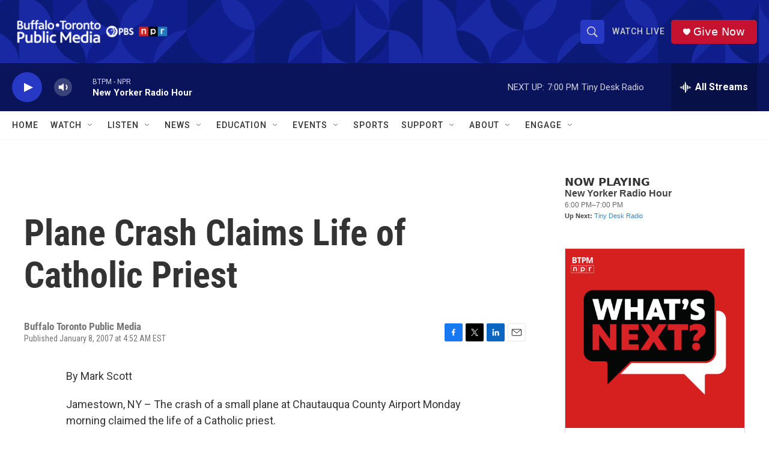

--- FILE ---
content_type: text/html; charset=utf-8
request_url: https://www.google.com/recaptcha/api2/aframe
body_size: 184
content:
<!DOCTYPE HTML><html><head><meta http-equiv="content-type" content="text/html; charset=UTF-8"></head><body><script nonce="QhOpQ1kNfAND3lQT3vyhaQ">/** Anti-fraud and anti-abuse applications only. See google.com/recaptcha */ try{var clients={'sodar':'https://pagead2.googlesyndication.com/pagead/sodar?'};window.addEventListener("message",function(a){try{if(a.source===window.parent){var b=JSON.parse(a.data);var c=clients[b['id']];if(c){var d=document.createElement('img');d.src=c+b['params']+'&rc='+(localStorage.getItem("rc::a")?sessionStorage.getItem("rc::b"):"");window.document.body.appendChild(d);sessionStorage.setItem("rc::e",parseInt(sessionStorage.getItem("rc::e")||0)+1);localStorage.setItem("rc::h",'1769902564142');}}}catch(b){}});window.parent.postMessage("_grecaptcha_ready", "*");}catch(b){}</script></body></html>

--- FILE ---
content_type: text/javascript; charset=utf-8
request_url: https://api.composer.nprstations.org/v1/widget/5187ee74e1c8443f998a43cf/now?bust=288373513&callback=jQuery172019690245697079511_1769902562597&format=jsonp&date=2026-01-31&times=true&_=1769902563499
body_size: 317
content:
/**/ typeof jQuery172019690245697079511_1769902562597 === 'function' && jQuery172019690245697079511_1769902562597("<!--NOW PLAYING WIDGET --><div class=\"whatson-block\"><div class=\"whatson-program\"><div class=\"whatson-programName\">New Yorker Radio Hour</div><span>6:00 PM&#8211;7:00 PM</span></div><p><b>Up Next: </b><a href=\"https://www.npr.org/series/g-s1-52030/tiny-desk-radio\" target=\"_blank\">Tiny Desk Radio</a></p></div>");